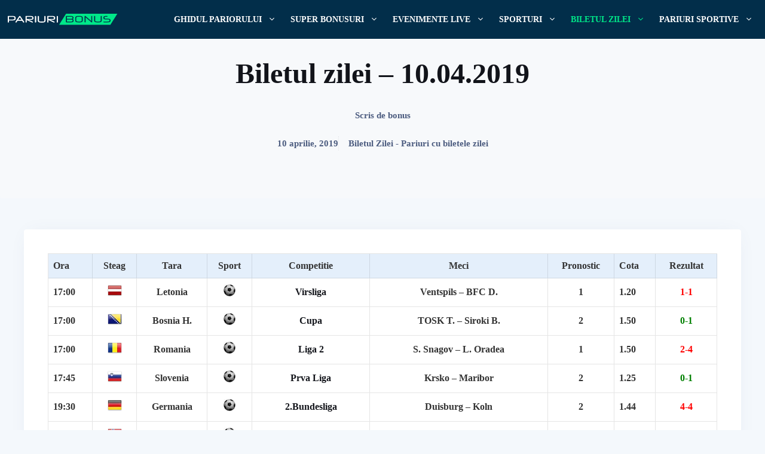

--- FILE ---
content_type: text/html; charset=UTF-8
request_url: https://pariuribonus.ro/biletul-zilei-10-04-2019/
body_size: 15382
content:
<!DOCTYPE html><html lang="ro-RO" prefix="og: https://ogp.me/ns#"><head><script data-no-optimize="1">var litespeed_docref=sessionStorage.getItem("litespeed_docref");litespeed_docref&&(Object.defineProperty(document,"referrer",{get:function(){return litespeed_docref}}),sessionStorage.removeItem("litespeed_docref"));</script> <meta charset="UTF-8"><link data-optimized="2" rel="stylesheet" href="https://pariuribonus.ro/wp-content/litespeed/css/baff492110b38c57a4b5bc076b4af038.css?ver=38395" /><style>img:is([sizes="auto" i], [sizes^="auto," i]) { contain-intrinsic-size: 3000px 1500px }</style><meta name="viewport" content="width=device-width, initial-scale=1"><title>Biletul zilei – 10.04.2019 &#045; Bonusuri case de pariuri sportive</title><meta name="description" content="Ora Steag Tara Sport Competitie Meci Pronostic Cota Rezultat 17:00 Letonia Virsliga Ventspils - BFC D. 1 1.20 1-1 17:00 Bosnia H. Cupa TOSK T. - Siroki B. 2"/><meta name="robots" content="nofollow, noindex"/><meta property="og:locale" content="ro_RO" /><meta property="og:type" content="article" /><meta property="og:title" content="Biletul zilei – 10.04.2019 &#045; Bonusuri case de pariuri sportive" /><meta property="og:description" content="Ora Steag Tara Sport Competitie Meci Pronostic Cota Rezultat 17:00 Letonia Virsliga Ventspils - BFC D. 1 1.20 1-1 17:00 Bosnia H. Cupa TOSK T. - Siroki B. 2" /><meta property="og:url" content="https://pariuribonus.ro/biletul-zilei-10-04-2019/" /><meta property="og:site_name" content="Bonusuri case de pariuri sportive" /><meta property="article:section" content="Biletul Zilei - Pariuri cu biletele zilei" /><meta property="og:updated_time" content="2019-04-11T17:35:12+03:00" /><meta property="og:image" content="https://pariuribonus.ro/wp-content/uploads/Letonia.png" /><meta property="og:image:secure_url" content="https://pariuribonus.ro/wp-content/uploads/Letonia.png" /><meta property="og:image:alt" content="Biletul zilei – 10.04.2019" /><meta property="article:published_time" content="2019-04-10T00:01:55+03:00" /><meta property="article:modified_time" content="2019-04-11T17:35:12+03:00" /><meta name="twitter:card" content="summary_large_image" /><meta name="twitter:title" content="Biletul zilei – 10.04.2019 &#045; Bonusuri case de pariuri sportive" /><meta name="twitter:description" content="Ora Steag Tara Sport Competitie Meci Pronostic Cota Rezultat 17:00 Letonia Virsliga Ventspils - BFC D. 1 1.20 1-1 17:00 Bosnia H. Cupa TOSK T. - Siroki B. 2" /><meta name="twitter:image" content="https://pariuribonus.ro/wp-content/uploads/Letonia.png" /><meta name="twitter:label1" content="Written by" /><meta name="twitter:data1" content="bonus" /><meta name="twitter:label2" content="Time to read" /><meta name="twitter:data2" content="Less than a minute" /> <script type="application/ld+json" class="rank-math-schema">{"@context":"https://schema.org","@graph":[{"@type":["Person","Organization"],"@id":"https://pariuribonus.ro/#person","name":"Bonus Pariuri - Bonusuri case de pariuri sportive","logo":{"@type":"ImageObject","@id":"https://pariuribonus.ro/#logo","url":"https://pariuribonus.ro/wp-content/uploads/logo-pariuribonus-01-01.svg","contentUrl":"https://pariuribonus.ro/wp-content/uploads/logo-pariuribonus-01-01.svg","caption":"Bonusuri case de pariuri sportive","inLanguage":"ro-RO","width":"230","height":"30"},"image":{"@type":"ImageObject","@id":"https://pariuribonus.ro/#logo","url":"https://pariuribonus.ro/wp-content/uploads/logo-pariuribonus-01-01.svg","contentUrl":"https://pariuribonus.ro/wp-content/uploads/logo-pariuribonus-01-01.svg","caption":"Bonusuri case de pariuri sportive","inLanguage":"ro-RO","width":"230","height":"30"}},{"@type":"WebSite","@id":"https://pariuribonus.ro/#website","url":"https://pariuribonus.ro","name":"Bonusuri case de pariuri sportive","publisher":{"@id":"https://pariuribonus.ro/#person"},"inLanguage":"ro-RO"},{"@type":"ImageObject","@id":"/wp-content/uploads/Letonia.png","url":"/wp-content/uploads/Letonia.png","width":"200","height":"200","inLanguage":"ro-RO"},{"@type":"WebPage","@id":"https://pariuribonus.ro/biletul-zilei-10-04-2019/#webpage","url":"https://pariuribonus.ro/biletul-zilei-10-04-2019/","name":"Biletul zilei \u2013 10.04.2019 &#045; Bonusuri case de pariuri sportive","datePublished":"2019-04-10T00:01:55+03:00","dateModified":"2019-04-11T17:35:12+03:00","isPartOf":{"@id":"https://pariuribonus.ro/#website"},"primaryImageOfPage":{"@id":"/wp-content/uploads/Letonia.png"},"inLanguage":"ro-RO"},{"@type":"Person","@id":"https://pariuribonus.ro/biletul-zilei-10-04-2019/#author","name":"bonus","image":{"@type":"ImageObject","@id":"https://pariuribonus.ro/wp-content/litespeed/avatar/3910ff3ae63827447925ab15b118a016.jpg?ver=1769155649","url":"https://pariuribonus.ro/wp-content/litespeed/avatar/3910ff3ae63827447925ab15b118a016.jpg?ver=1769155649","caption":"bonus","inLanguage":"ro-RO"}},{"@type":"BlogPosting","headline":"Biletul zilei \u2013 10.04.2019 &#045; Bonusuri case de pariuri sportive","datePublished":"2019-04-10T00:01:55+03:00","dateModified":"2019-04-11T17:35:12+03:00","articleSection":"Biletul Zilei - Pariuri cu biletele zilei","author":{"@id":"https://pariuribonus.ro/biletul-zilei-10-04-2019/#author","name":"bonus"},"publisher":{"@id":"https://pariuribonus.ro/#person"},"description":"Ora Steag Tara Sport Competitie Meci Pronostic Cota Rezultat 17:00 Letonia Virsliga Ventspils - BFC D. 1 1.20 1-1 17:00 Bosnia H. Cupa TOSK T. - Siroki B. 2","name":"Biletul zilei \u2013 10.04.2019 &#045; Bonusuri case de pariuri sportive","@id":"https://pariuribonus.ro/biletul-zilei-10-04-2019/#richSnippet","isPartOf":{"@id":"https://pariuribonus.ro/biletul-zilei-10-04-2019/#webpage"},"image":{"@id":"/wp-content/uploads/Letonia.png"},"inLanguage":"ro-RO","mainEntityOfPage":{"@id":"https://pariuribonus.ro/biletul-zilei-10-04-2019/#webpage"}}]}</script> <link href='https://fonts.gstatic.com' crossorigin rel='preconnect' /><link href='https://fonts.googleapis.com' crossorigin rel='preconnect' /><style id='classic-theme-styles-inline-css'>/*! This file is auto-generated */
.wp-block-button__link{color:#fff;background-color:#32373c;border-radius:9999px;box-shadow:none;text-decoration:none;padding:calc(.667em + 2px) calc(1.333em + 2px);font-size:1.125em}.wp-block-file__button{background:#32373c;color:#fff;text-decoration:none}</style><style id='safe-svg-svg-icon-style-inline-css'>.safe-svg-cover{text-align:center}.safe-svg-cover .safe-svg-inside{display:inline-block;max-width:100%}.safe-svg-cover svg{height:100%;max-height:100%;max-width:100%;width:100%}</style><style id='global-styles-inline-css'>:root{--wp--preset--aspect-ratio--square: 1;--wp--preset--aspect-ratio--4-3: 4/3;--wp--preset--aspect-ratio--3-4: 3/4;--wp--preset--aspect-ratio--3-2: 3/2;--wp--preset--aspect-ratio--2-3: 2/3;--wp--preset--aspect-ratio--16-9: 16/9;--wp--preset--aspect-ratio--9-16: 9/16;--wp--preset--color--black: #000000;--wp--preset--color--cyan-bluish-gray: #abb8c3;--wp--preset--color--white: #ffffff;--wp--preset--color--pale-pink: #f78da7;--wp--preset--color--vivid-red: #cf2e2e;--wp--preset--color--luminous-vivid-orange: #ff6900;--wp--preset--color--luminous-vivid-amber: #fcb900;--wp--preset--color--light-green-cyan: #7bdcb5;--wp--preset--color--vivid-green-cyan: #00d084;--wp--preset--color--pale-cyan-blue: #8ed1fc;--wp--preset--color--vivid-cyan-blue: #0693e3;--wp--preset--color--vivid-purple: #9b51e0;--wp--preset--color--contrast: var(--contrast);--wp--preset--color--contrast-2: var(--contrast-2);--wp--preset--color--contrast-3: var(--contrast-3);--wp--preset--color--base: var(--base);--wp--preset--color--base-2: var(--base-2);--wp--preset--color--base-3: var(--base-3);--wp--preset--color--accent: var(--accent);--wp--preset--color--accent-2: var(--accent-2);--wp--preset--color--accent-3: var(--accent-3);--wp--preset--gradient--vivid-cyan-blue-to-vivid-purple: linear-gradient(135deg,rgba(6,147,227,1) 0%,rgb(155,81,224) 100%);--wp--preset--gradient--light-green-cyan-to-vivid-green-cyan: linear-gradient(135deg,rgb(122,220,180) 0%,rgb(0,208,130) 100%);--wp--preset--gradient--luminous-vivid-amber-to-luminous-vivid-orange: linear-gradient(135deg,rgba(252,185,0,1) 0%,rgba(255,105,0,1) 100%);--wp--preset--gradient--luminous-vivid-orange-to-vivid-red: linear-gradient(135deg,rgba(255,105,0,1) 0%,rgb(207,46,46) 100%);--wp--preset--gradient--very-light-gray-to-cyan-bluish-gray: linear-gradient(135deg,rgb(238,238,238) 0%,rgb(169,184,195) 100%);--wp--preset--gradient--cool-to-warm-spectrum: linear-gradient(135deg,rgb(74,234,220) 0%,rgb(151,120,209) 20%,rgb(207,42,186) 40%,rgb(238,44,130) 60%,rgb(251,105,98) 80%,rgb(254,248,76) 100%);--wp--preset--gradient--blush-light-purple: linear-gradient(135deg,rgb(255,206,236) 0%,rgb(152,150,240) 100%);--wp--preset--gradient--blush-bordeaux: linear-gradient(135deg,rgb(254,205,165) 0%,rgb(254,45,45) 50%,rgb(107,0,62) 100%);--wp--preset--gradient--luminous-dusk: linear-gradient(135deg,rgb(255,203,112) 0%,rgb(199,81,192) 50%,rgb(65,88,208) 100%);--wp--preset--gradient--pale-ocean: linear-gradient(135deg,rgb(255,245,203) 0%,rgb(182,227,212) 50%,rgb(51,167,181) 100%);--wp--preset--gradient--electric-grass: linear-gradient(135deg,rgb(202,248,128) 0%,rgb(113,206,126) 100%);--wp--preset--gradient--midnight: linear-gradient(135deg,rgb(2,3,129) 0%,rgb(40,116,252) 100%);--wp--preset--font-size--small: 13px;--wp--preset--font-size--medium: 20px;--wp--preset--font-size--large: 36px;--wp--preset--font-size--x-large: 42px;--wp--preset--spacing--20: 0.44rem;--wp--preset--spacing--30: 0.67rem;--wp--preset--spacing--40: 1rem;--wp--preset--spacing--50: 1.5rem;--wp--preset--spacing--60: 2.25rem;--wp--preset--spacing--70: 3.38rem;--wp--preset--spacing--80: 5.06rem;--wp--preset--shadow--natural: 6px 6px 9px rgba(0, 0, 0, 0.2);--wp--preset--shadow--deep: 12px 12px 50px rgba(0, 0, 0, 0.4);--wp--preset--shadow--sharp: 6px 6px 0px rgba(0, 0, 0, 0.2);--wp--preset--shadow--outlined: 6px 6px 0px -3px rgba(255, 255, 255, 1), 6px 6px rgba(0, 0, 0, 1);--wp--preset--shadow--crisp: 6px 6px 0px rgba(0, 0, 0, 1);}:where(.is-layout-flex){gap: 0.5em;}:where(.is-layout-grid){gap: 0.5em;}body .is-layout-flex{display: flex;}.is-layout-flex{flex-wrap: wrap;align-items: center;}.is-layout-flex > :is(*, div){margin: 0;}body .is-layout-grid{display: grid;}.is-layout-grid > :is(*, div){margin: 0;}:where(.wp-block-columns.is-layout-flex){gap: 2em;}:where(.wp-block-columns.is-layout-grid){gap: 2em;}:where(.wp-block-post-template.is-layout-flex){gap: 1.25em;}:where(.wp-block-post-template.is-layout-grid){gap: 1.25em;}.has-black-color{color: var(--wp--preset--color--black) !important;}.has-cyan-bluish-gray-color{color: var(--wp--preset--color--cyan-bluish-gray) !important;}.has-white-color{color: var(--wp--preset--color--white) !important;}.has-pale-pink-color{color: var(--wp--preset--color--pale-pink) !important;}.has-vivid-red-color{color: var(--wp--preset--color--vivid-red) !important;}.has-luminous-vivid-orange-color{color: var(--wp--preset--color--luminous-vivid-orange) !important;}.has-luminous-vivid-amber-color{color: var(--wp--preset--color--luminous-vivid-amber) !important;}.has-light-green-cyan-color{color: var(--wp--preset--color--light-green-cyan) !important;}.has-vivid-green-cyan-color{color: var(--wp--preset--color--vivid-green-cyan) !important;}.has-pale-cyan-blue-color{color: var(--wp--preset--color--pale-cyan-blue) !important;}.has-vivid-cyan-blue-color{color: var(--wp--preset--color--vivid-cyan-blue) !important;}.has-vivid-purple-color{color: var(--wp--preset--color--vivid-purple) !important;}.has-black-background-color{background-color: var(--wp--preset--color--black) !important;}.has-cyan-bluish-gray-background-color{background-color: var(--wp--preset--color--cyan-bluish-gray) !important;}.has-white-background-color{background-color: var(--wp--preset--color--white) !important;}.has-pale-pink-background-color{background-color: var(--wp--preset--color--pale-pink) !important;}.has-vivid-red-background-color{background-color: var(--wp--preset--color--vivid-red) !important;}.has-luminous-vivid-orange-background-color{background-color: var(--wp--preset--color--luminous-vivid-orange) !important;}.has-luminous-vivid-amber-background-color{background-color: var(--wp--preset--color--luminous-vivid-amber) !important;}.has-light-green-cyan-background-color{background-color: var(--wp--preset--color--light-green-cyan) !important;}.has-vivid-green-cyan-background-color{background-color: var(--wp--preset--color--vivid-green-cyan) !important;}.has-pale-cyan-blue-background-color{background-color: var(--wp--preset--color--pale-cyan-blue) !important;}.has-vivid-cyan-blue-background-color{background-color: var(--wp--preset--color--vivid-cyan-blue) !important;}.has-vivid-purple-background-color{background-color: var(--wp--preset--color--vivid-purple) !important;}.has-black-border-color{border-color: var(--wp--preset--color--black) !important;}.has-cyan-bluish-gray-border-color{border-color: var(--wp--preset--color--cyan-bluish-gray) !important;}.has-white-border-color{border-color: var(--wp--preset--color--white) !important;}.has-pale-pink-border-color{border-color: var(--wp--preset--color--pale-pink) !important;}.has-vivid-red-border-color{border-color: var(--wp--preset--color--vivid-red) !important;}.has-luminous-vivid-orange-border-color{border-color: var(--wp--preset--color--luminous-vivid-orange) !important;}.has-luminous-vivid-amber-border-color{border-color: var(--wp--preset--color--luminous-vivid-amber) !important;}.has-light-green-cyan-border-color{border-color: var(--wp--preset--color--light-green-cyan) !important;}.has-vivid-green-cyan-border-color{border-color: var(--wp--preset--color--vivid-green-cyan) !important;}.has-pale-cyan-blue-border-color{border-color: var(--wp--preset--color--pale-cyan-blue) !important;}.has-vivid-cyan-blue-border-color{border-color: var(--wp--preset--color--vivid-cyan-blue) !important;}.has-vivid-purple-border-color{border-color: var(--wp--preset--color--vivid-purple) !important;}.has-vivid-cyan-blue-to-vivid-purple-gradient-background{background: var(--wp--preset--gradient--vivid-cyan-blue-to-vivid-purple) !important;}.has-light-green-cyan-to-vivid-green-cyan-gradient-background{background: var(--wp--preset--gradient--light-green-cyan-to-vivid-green-cyan) !important;}.has-luminous-vivid-amber-to-luminous-vivid-orange-gradient-background{background: var(--wp--preset--gradient--luminous-vivid-amber-to-luminous-vivid-orange) !important;}.has-luminous-vivid-orange-to-vivid-red-gradient-background{background: var(--wp--preset--gradient--luminous-vivid-orange-to-vivid-red) !important;}.has-very-light-gray-to-cyan-bluish-gray-gradient-background{background: var(--wp--preset--gradient--very-light-gray-to-cyan-bluish-gray) !important;}.has-cool-to-warm-spectrum-gradient-background{background: var(--wp--preset--gradient--cool-to-warm-spectrum) !important;}.has-blush-light-purple-gradient-background{background: var(--wp--preset--gradient--blush-light-purple) !important;}.has-blush-bordeaux-gradient-background{background: var(--wp--preset--gradient--blush-bordeaux) !important;}.has-luminous-dusk-gradient-background{background: var(--wp--preset--gradient--luminous-dusk) !important;}.has-pale-ocean-gradient-background{background: var(--wp--preset--gradient--pale-ocean) !important;}.has-electric-grass-gradient-background{background: var(--wp--preset--gradient--electric-grass) !important;}.has-midnight-gradient-background{background: var(--wp--preset--gradient--midnight) !important;}.has-small-font-size{font-size: var(--wp--preset--font-size--small) !important;}.has-medium-font-size{font-size: var(--wp--preset--font-size--medium) !important;}.has-large-font-size{font-size: var(--wp--preset--font-size--large) !important;}.has-x-large-font-size{font-size: var(--wp--preset--font-size--x-large) !important;}
:where(.wp-block-post-template.is-layout-flex){gap: 1.25em;}:where(.wp-block-post-template.is-layout-grid){gap: 1.25em;}
:where(.wp-block-columns.is-layout-flex){gap: 2em;}:where(.wp-block-columns.is-layout-grid){gap: 2em;}
:root :where(.wp-block-pullquote){font-size: 1.5em;line-height: 1.6;}</style><style id='generate-style-inline-css'>.is-right-sidebar{width:30%;}.is-left-sidebar{width:30%;}.site-content .content-area{width:100%;}@media (max-width: 1024px){.main-navigation .menu-toggle,.sidebar-nav-mobile:not(#sticky-placeholder){display:block;}.main-navigation ul,.gen-sidebar-nav,.main-navigation:not(.slideout-navigation):not(.toggled) .main-nav > ul,.has-inline-mobile-toggle #site-navigation .inside-navigation > *:not(.navigation-search):not(.main-nav){display:none;}.nav-align-right .inside-navigation,.nav-align-center .inside-navigation{justify-content:space-between;}.has-inline-mobile-toggle .mobile-menu-control-wrapper{display:flex;flex-wrap:wrap;}.has-inline-mobile-toggle .inside-header{flex-direction:row;text-align:left;flex-wrap:wrap;}.has-inline-mobile-toggle .header-widget,.has-inline-mobile-toggle #site-navigation{flex-basis:100%;}.nav-float-left .has-inline-mobile-toggle #site-navigation{order:10;}}
.dynamic-author-image-rounded{border-radius:100%;}.dynamic-featured-image, .dynamic-author-image{vertical-align:middle;}.one-container.blog .dynamic-content-template:not(:last-child), .one-container.archive .dynamic-content-template:not(:last-child){padding-bottom:0px;}.dynamic-entry-excerpt > p:last-child{margin-bottom:0px;}</style><style id='generateblocks-inline-css'>.gb-container.gb-tabs__item:not(.gb-tabs__item-open){display:none;}.gb-container-8e52785a{padding-top:30px;padding-bottom:30px;background-color:var(--contrast-3);color:var(--base-3);background-image:linear-gradient(90deg, #022e4a, #022e4a);}.gb-container-8e52785a a{color:var(--base-3);}.gb-container-8e52785a a:hover{color:var(--base-2);}.gb-container-32a929d2{border-top:1px dotted var(--base-3);}.gb-container-78a80880{max-width:1264px;margin-right:auto;margin-left:auto;}.gb-container-34e401fe{padding:0;}.gb-grid-wrapper > .gb-grid-column-34e401fe{width:50%;}.gb-container-a3a16adc{display:flex;align-items:center;justify-content:flex-end;column-gap:30px;padding:0;}.gb-grid-wrapper > .gb-grid-column-a3a16adc{width:50%;}.gb-container-45ba3792{max-width:800px;z-index:5;position:relative;margin-top:-16rem;margin-right:auto;margin-left:auto;}.gb-container-7cc2fdd6{z-index:5;position:relative;margin-top:-5rem;margin-right:auto;margin-left:auto;}.gb-container-d7de29cb{margin-bottom:3.5rem;}.gb-container-fcd55c1f{display:flex;align-items:center;column-gap:2rem;padding-top:4rem;margin-bottom:4rem;border-top:1px dotted var(--base);}.gb-container-83938b38{min-width:120px;z-index:2;position:relative;}.gb-container-476c5ce4{display:flex;flex-direction:column;align-items:flex-start;z-index:2;position:relative;}.gb-container-d1dad058{display:flex;column-gap:1.5rem;}.gb-container-aadd0a6f{display:flex;align-items:center;column-gap:2rem;}.gb-container-3642451a{width:50%;max-width:1264px;display:flex;flex-direction:row;align-items:center;justify-content:center;position:relative;overflow-x:hidden;overflow-y:hidden;text-align:center;padding:5rem 2rem;margin-right:auto;margin-left:auto;background-color:var(--accent);transition:all 0.5s ease;}.gb-container-3642451a:before{content:"";background-image:url();background-repeat:no-repeat;background-position:center center;background-size:cover;z-index:0;position:absolute;top:0;right:0;bottom:0;left:0;transition:inherit;pointer-events:none;opacity:0.3;transition:all 0.5s ease;}.gb-container-3642451a.gb-has-dynamic-bg:before{background-image:var(--background-url);}.gb-container-3642451a.gb-no-dynamic-bg:before{background-image:none;}.gb-container-3642451a:hover:before{transform:scale(1.1) perspective(1000px);}.gb-container-51b22db3{width:50%;max-width:1264px;display:flex;flex-direction:row;align-items:center;justify-content:center;position:relative;overflow-x:hidden;overflow-y:hidden;text-align:center;padding:5rem 2rem;margin-right:auto;margin-left:auto;background-color:var(--accent);transition:all 0.5s ease;}.gb-container-51b22db3:before{content:"";background-image:url();background-repeat:no-repeat;background-position:center center;background-size:cover;z-index:0;position:absolute;top:0;right:0;bottom:0;left:0;transition:inherit;pointer-events:none;opacity:0.3;transition:all 0.5s ease;}.gb-container-51b22db3.gb-has-dynamic-bg:before{background-image:var(--background-url);}.gb-container-51b22db3.gb-no-dynamic-bg:before{background-image:none;}.gb-container-51b22db3:hover:before{transform:scale(1.1) perspective(1000px);}.gb-container-0f744988{position:relative;overflow-x:hidden;overflow-y:hidden;padding-top:2rem;padding-bottom:1rem;margin-right:auto;margin-left:auto;background-color:var(--base-2);}.gb-container-01e17fbf{text-align:left;}.gb-container-70901231{display:flex;align-items:center;justify-content:center;column-gap:1rem;text-align:left;}.gb-grid-wrapper-8a3c0800{display:flex;flex-wrap:wrap;row-gap:20px;margin-left:-30px;}.gb-grid-wrapper-8a3c0800 > .gb-grid-column{box-sizing:border-box;padding-left:30px;}p.gb-headline-4c6b37f8{display:flex;align-items:center;font-size:.875rem;margin-bottom:0px;}p.gb-headline-4229d88f{font-size:.875rem;margin-bottom:0px;}p.gb-headline-849e2329{font-size:.875rem;margin-bottom:0px;}p.gb-headline-9da23857{font-size:.875rem;margin-bottom:0px;}p.gb-headline-78aba5ab{font-weight:700;margin-bottom:1rem;}h4.gb-headline-352592d1{z-index:10;position:relative;text-align:center;margin-bottom:0px;color:var(--base-3);}h4.gb-headline-819ce48d{z-index:10;position:relative;text-align:center;margin-bottom:0px;color:var(--base-3);}h1.gb-headline-14a1bfce{text-align:center;}p.gb-headline-6d22c111{text-align:center;color:var(--base);}p.gb-headline-6d22c111 a{color:var(--base);}p.gb-headline-6d22c111 a:hover{color:var(--accent);}div.gb-headline-6544d1f6{text-align:center;color:var(--base);}div.gb-headline-58b73087{text-align:center;padding-left:1rem;border-left-width:1px;border-left-style:dotted;}div.gb-headline-58b73087 a{color:var(--base);}div.gb-headline-58b73087 a:hover{color:var(--accent);}.gb-image-bf7297a2{vertical-align:middle;}.gb-image-40010f2e{border-radius:100%;width:120px;height:120px;vertical-align:middle;}.gb-accordion__item:not(.gb-accordion__item-open) > .gb-button .gb-accordion__icon-open{display:none;}.gb-accordion__item.gb-accordion__item-open > .gb-button .gb-accordion__icon{display:none;}a.gb-button-b2fb5078{display:inline-flex;align-items:center;column-gap:0.5em;font-size:24px;font-weight:600;text-align:center;color:var(--accent);text-decoration:none;}a.gb-button-b2fb5078:hover, a.gb-button-b2fb5078:active, a.gb-button-b2fb5078:focus{color:var(--accent-2);}a.gb-button-b2fb5078 .gb-icon{line-height:0;}a.gb-button-b2fb5078 .gb-icon svg{width:.6em;height:.6em;fill:currentColor;}a.gb-button-c02a41a0{display:inline-flex;align-items:center;column-gap:0.5em;font-size:24px;font-weight:600;text-align:center;color:var(--accent);text-decoration:none;}a.gb-button-c02a41a0:hover, a.gb-button-c02a41a0:active, a.gb-button-c02a41a0:focus{color:var(--accent-2);}a.gb-button-c02a41a0 .gb-icon{line-height:0;}a.gb-button-c02a41a0 .gb-icon svg{width:.6em;height:.6em;fill:currentColor;}a.gb-button-e9c76eaf{display:inline-flex;align-items:center;column-gap:0.5em;font-size:24px;font-weight:600;text-align:center;color:var(--accent);text-decoration:none;}a.gb-button-e9c76eaf:hover, a.gb-button-e9c76eaf:active, a.gb-button-e9c76eaf:focus{color:var(--accent-2);}a.gb-button-e9c76eaf .gb-icon{line-height:0;}a.gb-button-e9c76eaf .gb-icon svg{width:.6em;height:.6em;fill:currentColor;}a.gb-button-ec5a4ddf{display:inline-flex;align-items:center;column-gap:0.5em;font-size:24px;font-weight:600;text-align:center;color:var(--accent);text-decoration:none;}a.gb-button-ec5a4ddf:hover, a.gb-button-ec5a4ddf:active, a.gb-button-ec5a4ddf:focus{color:var(--accent-2);}a.gb-button-ec5a4ddf .gb-icon{line-height:0;}a.gb-button-ec5a4ddf .gb-icon svg{width:.6em;height:.6em;fill:currentColor;}@media (max-width: 1024px) {.gb-grid-wrapper > .gb-grid-column-34e401fe{width:100%;}.gb-container-a3a16adc{justify-content:center;}.gb-grid-wrapper > .gb-grid-column-a3a16adc{width:100%;}.gb-container-476c5ce4{display:flex;flex-direction:column;}.gb-container-d1dad058{flex-direction:row;justify-content:center;}.gb-grid-wrapper-8a3c0800{row-gap:20px;}p.gb-headline-4c6b37f8{justify-content:center;text-align:center;}p.gb-headline-4229d88f{text-align:center;}p.gb-headline-849e2329{text-align:center;}p.gb-headline-9da23857{text-align:center;}}@media (max-width: 767px) {.gb-grid-wrapper > .gb-grid-column-34e401fe{width:100%;}.gb-grid-wrapper > .gb-grid-column-a3a16adc{width:100%;}.gb-container-45ba3792{max-width:100%;margin-top:-12rem;}.gb-container-fcd55c1f{flex-direction:column;align-items:flex-start;column-gap:0rem;row-gap:1rem;}.gb-container-476c5ce4{width:100%;align-items:flex-start;}.gb-grid-wrapper > .gb-grid-column-476c5ce4{width:100%;}.gb-grid-wrapper > div.gb-grid-column-476c5ce4{padding-bottom:0;}.gb-container-aadd0a6f{flex-direction:column;align-items:center;column-gap:0rem;row-gap:2rem;}.gb-container-3642451a{width:100%;padding-right:1.5rem;padding-left:1.5rem;}.gb-grid-wrapper > .gb-grid-column-3642451a{width:100%;}.gb-container-51b22db3{width:100%;padding-right:1.5rem;padding-left:1.5rem;}.gb-grid-wrapper > .gb-grid-column-51b22db3{width:100%;}.gb-container-0f744988{width:100%;padding:6rem 1.5rem;border-radius:0rem;}.gb-grid-wrapper > .gb-grid-column-0f744988{width:100%;}p.gb-headline-4c6b37f8{text-align:center;}p.gb-headline-4229d88f{text-align:center;}p.gb-headline-849e2329{text-align:center;}p.gb-headline-9da23857{text-align:center;}}:root{--gb-container-width:1264px;}.gb-container .wp-block-image img{vertical-align:middle;}.gb-grid-wrapper .wp-block-image{margin-bottom:0;}.gb-highlight{background:none;}.gb-shape{line-height:0;}.gb-container-link{position:absolute;top:0;right:0;bottom:0;left:0;z-index:99;}</style><style id='generate-offside-inline-css'>:root{--gp-slideout-width:265px;}.slideout-navigation.main-navigation{background-color:#022e4a;}.slideout-navigation.main-navigation .main-nav ul li a{color:var(--base-3);}.slideout-navigation.main-navigation ul ul{background-color:#022e4a;}.slideout-navigation.main-navigation .main-nav ul ul li a{color:var(--base-3);}.slideout-navigation.main-navigation .main-nav ul li:not([class*="current-menu-"]):hover > a, .slideout-navigation.main-navigation .main-nav ul li:not([class*="current-menu-"]):focus > a, .slideout-navigation.main-navigation .main-nav ul li.sfHover:not([class*="current-menu-"]) > a{color:#022e4a;background-color:#00e889;}.slideout-navigation.main-navigation .main-nav ul ul li:not([class*="current-menu-"]):hover > a, .slideout-navigation.main-navigation .main-nav ul ul li:not([class*="current-menu-"]):focus > a, .slideout-navigation.main-navigation .main-nav ul ul li.sfHover:not([class*="current-menu-"]) > a{color:var(--base-3);}.slideout-navigation.main-navigation .main-nav ul li[class*="current-menu-"] > a{color:var(--base-3);background-color:var(--accent);}.slideout-navigation.main-navigation .main-nav ul ul li[class*="current-menu-"] > a{color:var(--base-3);}.slideout-navigation, .slideout-navigation a{color:var(--base-3);}.slideout-navigation button.slideout-exit{color:var(--base-3);padding-left:12px;padding-right:12px;}.slide-opened nav.toggled .menu-toggle:before{display:none;}@media (max-width: 1024px){.menu-bar-item.slideout-toggle{display:none;}}
.slideout-navigation.main-navigation .main-nav ul li a{font-family:inherit;font-weight:600;font-size:1.125rem;}@media (max-width:768px){.slideout-navigation.main-navigation .main-nav ul li a{font-size:14px;}}</style><link rel="https://api.w.org/" href="https://pariuribonus.ro/wp-json/" /><link rel="alternate" title="JSON" type="application/json" href="https://pariuribonus.ro/wp-json/wp/v2/posts/32842" /><link rel="EditURI" type="application/rsd+xml" title="RSD" href="https://pariuribonus.ro/xmlrpc.php?rsd" /><meta name="generator" content="WordPress 6.8.3" /><link rel='shortlink' href='https://pariuribonus.ro/?p=32842' /><link rel="alternate" title="oEmbed (JSON)" type="application/json+oembed" href="https://pariuribonus.ro/wp-json/oembed/1.0/embed?url=https%3A%2F%2Fpariuribonus.ro%2Fbiletul-zilei-10-04-2019%2F" /><link rel="alternate" title="oEmbed (XML)" type="text/xml+oembed" href="https://pariuribonus.ro/wp-json/oembed/1.0/embed?url=https%3A%2F%2Fpariuribonus.ro%2Fbiletul-zilei-10-04-2019%2F&#038;format=xml" /><style type="text/css">* Custom css for Access Category Password form */
	.acpwd-container {
	
	}
	
	.acpwd-added-excerpt {
	}
	
	.acpwd-info-message {
	
	}
	
	.acpwd-form {
	
	}
	.acpwd-pass {
	
	}
	
	.acpwd-submit {
	
	}
	
	.acpwd-error-message {
		color: darkred;
	}</style><link rel="icon" href="https://pariuribonus.ro/wp-content/uploads/cropped-favicon-32x32.png" sizes="32x32" /><link rel="icon" href="https://pariuribonus.ro/wp-content/uploads/cropped-favicon-192x192.png" sizes="192x192" /><link rel="apple-touch-icon" href="https://pariuribonus.ro/wp-content/uploads/cropped-favicon-180x180.png" /><meta name="msapplication-TileImage" content="https://pariuribonus.ro/wp-content/uploads/cropped-favicon-270x270.png" /><style id="wp-custom-css">/* GeneratePress Site CSS */ /* sidebar categories block style */
.wp-block-categories {
  list-style: none;
  margin-left: unset;
}

/* sidebar categories list item style */
.wp-block-categories li {
	line-height: 1.5em;
	margin-bottom: 1rem;
}

/* drop sidebar below content on tablet */
@media (max-width: 1024px) {
  .site-content {
    flex-direction: column;
  }

  .site-content .content-area,
  .site-content .is-right-sidebar {
    width: 100%;
  }
} /* End GeneratePress Site CSS */</style></head><body class="wp-singular post-template-default single single-post postid-32842 single-format-standard wp-custom-logo wp-embed-responsive wp-theme-generatepress wp-child-theme-generatepress_child post-image-above-header post-image-aligned-center slideout-enabled slideout-mobile sticky-menu-fade no-sidebar nav-float-right one-container header-aligned-left dropdown-hover" itemtype="https://schema.org/Blog" itemscope>
<a class="screen-reader-text skip-link" href="#content" title="Sari la conținut">Sari la conținut</a><header class="site-header has-inline-mobile-toggle" id="masthead" aria-label="Site"  itemtype="https://schema.org/WPHeader" itemscope><div class="inside-header grid-container"><div class="site-logo">
<a href="https://pariuribonus.ro/" rel="home">
<img data-lazyloaded="1" src="[data-uri]"  class="header-image is-logo-image" alt="Bonusuri case de pariuri sportive" data-src="https://pariuribonus.ro/wp-content/uploads/logo-pariuribonus-01-01.svg" width="230" height="30" />
</a></div><nav class="main-navigation mobile-menu-control-wrapper" id="mobile-menu-control-wrapper" aria-label="Comutare la mobil">
<button data-nav="site-navigation" class="menu-toggle" aria-controls="generate-slideout-menu" aria-expanded="false">
<span class="gp-icon icon-menu-bars"><svg viewBox="0 0 512 512" aria-hidden="true" xmlns="http://www.w3.org/2000/svg" width="1em" height="1em"><path d="M0 96c0-13.255 10.745-24 24-24h464c13.255 0 24 10.745 24 24s-10.745 24-24 24H24c-13.255 0-24-10.745-24-24zm0 160c0-13.255 10.745-24 24-24h464c13.255 0 24 10.745 24 24s-10.745 24-24 24H24c-13.255 0-24-10.745-24-24zm0 160c0-13.255 10.745-24 24-24h464c13.255 0 24 10.745 24 24s-10.745 24-24 24H24c-13.255 0-24-10.745-24-24z" /></svg><svg viewBox="0 0 512 512" aria-hidden="true" xmlns="http://www.w3.org/2000/svg" width="1em" height="1em"><path d="M71.029 71.029c9.373-9.372 24.569-9.372 33.942 0L256 222.059l151.029-151.03c9.373-9.372 24.569-9.372 33.942 0 9.372 9.373 9.372 24.569 0 33.942L289.941 256l151.03 151.029c9.372 9.373 9.372 24.569 0 33.942-9.373 9.372-24.569 9.372-33.942 0L256 289.941l-151.029 151.03c-9.373 9.372-24.569 9.372-33.942 0-9.372-9.373-9.372-24.569 0-33.942L222.059 256 71.029 104.971c-9.372-9.373-9.372-24.569 0-33.942z" /></svg></span><span class="screen-reader-text">Meniu</span>		</button></nav><nav class="main-navigation sub-menu-right" id="site-navigation" aria-label="Principal"  itemtype="https://schema.org/SiteNavigationElement" itemscope><div class="inside-navigation grid-container">
<button class="menu-toggle" aria-controls="generate-slideout-menu" aria-expanded="false">
<span class="gp-icon icon-menu-bars"><svg viewBox="0 0 512 512" aria-hidden="true" xmlns="http://www.w3.org/2000/svg" width="1em" height="1em"><path d="M0 96c0-13.255 10.745-24 24-24h464c13.255 0 24 10.745 24 24s-10.745 24-24 24H24c-13.255 0-24-10.745-24-24zm0 160c0-13.255 10.745-24 24-24h464c13.255 0 24 10.745 24 24s-10.745 24-24 24H24c-13.255 0-24-10.745-24-24zm0 160c0-13.255 10.745-24 24-24h464c13.255 0 24 10.745 24 24s-10.745 24-24 24H24c-13.255 0-24-10.745-24-24z" /></svg><svg viewBox="0 0 512 512" aria-hidden="true" xmlns="http://www.w3.org/2000/svg" width="1em" height="1em"><path d="M71.029 71.029c9.373-9.372 24.569-9.372 33.942 0L256 222.059l151.029-151.03c9.373-9.372 24.569-9.372 33.942 0 9.372 9.373 9.372 24.569 0 33.942L289.941 256l151.03 151.029c9.372 9.373 9.372 24.569 0 33.942-9.373 9.372-24.569 9.372-33.942 0L256 289.941l-151.029 151.03c-9.373 9.372-24.569 9.372-33.942 0-9.372-9.373-9.372-24.569 0-33.942L222.059 256 71.029 104.971c-9.372-9.373-9.372-24.569 0-33.942z" /></svg></span><span class="screen-reader-text">Meniu</span>				</button><div id="primary-menu" class="main-nav"><ul id="menu-home" class=" menu sf-menu"><li id="menu-item-143" class="menu-item menu-item-type-post_type menu-item-object-page menu-item-has-children menu-item-143"><a href="https://pariuribonus.ro/ghidul-pariorului/">Ghidul Pariorului<span role="presentation" class="dropdown-menu-toggle"><span class="gp-icon icon-arrow"><svg viewBox="0 0 330 512" aria-hidden="true" xmlns="http://www.w3.org/2000/svg" width="1em" height="1em"><path d="M305.913 197.085c0 2.266-1.133 4.815-2.833 6.514L171.087 335.593c-1.7 1.7-4.249 2.832-6.515 2.832s-4.815-1.133-6.515-2.832L26.064 203.599c-1.7-1.7-2.832-4.248-2.832-6.514s1.132-4.816 2.832-6.515l14.162-14.163c1.7-1.699 3.966-2.832 6.515-2.832 2.266 0 4.815 1.133 6.515 2.832l111.316 111.317 111.316-111.317c1.7-1.699 4.249-2.832 6.515-2.832s4.815 1.133 6.515 2.832l14.162 14.163c1.7 1.7 2.833 4.249 2.833 6.515z" /></svg></span></span></a><ul class="sub-menu"><li id="menu-item-54" class="menu-item menu-item-type-post_type menu-item-object-page menu-item-54"><a href="https://pariuribonus.ro/cum-sa-incasezi-un-bonus/">Cum sa incasezi un bonus</a></li><li id="menu-item-51" class="menu-item menu-item-type-post_type menu-item-object-page menu-item-51"><a href="https://pariuribonus.ro/unde-sa-pariezi/">Unde sa pariezi</a></li><li id="menu-item-52" class="menu-item menu-item-type-post_type menu-item-object-page menu-item-52"><a href="https://pariuribonus.ro/cum-te-inregistrezi/">Cum te inregistrezi</a></li><li id="menu-item-53" class="menu-item menu-item-type-post_type menu-item-object-page menu-item-53"><a href="https://pariuribonus.ro/cum-sa-pariezi/">Cum sa pariezi online</a></li></ul></li><li id="menu-item-1387" class="menu-item menu-item-type-post_type menu-item-object-page menu-item-has-children menu-item-1387"><a href="https://pariuribonus.ro/bonusuri/">Super Bonusuri<span role="presentation" class="dropdown-menu-toggle"><span class="gp-icon icon-arrow"><svg viewBox="0 0 330 512" aria-hidden="true" xmlns="http://www.w3.org/2000/svg" width="1em" height="1em"><path d="M305.913 197.085c0 2.266-1.133 4.815-2.833 6.514L171.087 335.593c-1.7 1.7-4.249 2.832-6.515 2.832s-4.815-1.133-6.515-2.832L26.064 203.599c-1.7-1.7-2.832-4.248-2.832-6.514s1.132-4.816 2.832-6.515l14.162-14.163c1.7-1.699 3.966-2.832 6.515-2.832 2.266 0 4.815 1.133 6.515 2.832l111.316 111.317 111.316-111.317c1.7-1.699 4.249-2.832 6.515-2.832s4.815 1.133 6.515 2.832l14.162 14.163c1.7 1.7 2.833 4.249 2.833 6.515z" /></svg></span></span></a><ul class="sub-menu"><li id="menu-item-43645" class="menu-item menu-item-type-post_type menu-item-object-page menu-item-43645"><a href="https://pariuribonus.ro/bonus-fara-depunere/">Bonus fara depunere</a></li><li id="menu-item-43641" class="menu-item menu-item-type-post_type menu-item-object-page menu-item-43641"><a href="https://pariuribonus.ro/bonus-case-de-pariuri/">Bonus case de pariuri</a></li><li id="menu-item-43647" class="menu-item menu-item-type-post_type menu-item-object-page menu-item-43647"><a href="https://pariuribonus.ro/cazinouri-online/">Cazinouri Online</a></li><li id="menu-item-43638" class="menu-item menu-item-type-post_type menu-item-object-page menu-item-43638"><a href="https://pariuribonus.ro/freebets/">FreeBets</a></li></ul></li><li id="menu-item-463" class="menu-item menu-item-type-post_type menu-item-object-page menu-item-has-children menu-item-463"><a href="https://pariuribonus.ro/evenimente-live/">Evenimente Live<span role="presentation" class="dropdown-menu-toggle"><span class="gp-icon icon-arrow"><svg viewBox="0 0 330 512" aria-hidden="true" xmlns="http://www.w3.org/2000/svg" width="1em" height="1em"><path d="M305.913 197.085c0 2.266-1.133 4.815-2.833 6.514L171.087 335.593c-1.7 1.7-4.249 2.832-6.515 2.832s-4.815-1.133-6.515-2.832L26.064 203.599c-1.7-1.7-2.832-4.248-2.832-6.514s1.132-4.816 2.832-6.515l14.162-14.163c1.7-1.699 3.966-2.832 6.515-2.832 2.266 0 4.815 1.133 6.515 2.832l111.316 111.317 111.316-111.317c1.7-1.699 4.249-2.832 6.515-2.832s4.815 1.133 6.515 2.832l14.162 14.163c1.7 1.7 2.833 4.249 2.833 6.515z" /></svg></span></span></a><ul class="sub-menu"><li id="menu-item-461" class="menu-item menu-item-type-post_type menu-item-object-page menu-item-461"><a href="https://pariuribonus.ro/pariuri-live/">Pariuri Live &#8211; Cote Live</a></li><li id="menu-item-464" class="menu-item menu-item-type-post_type menu-item-object-page menu-item-464"><a href="https://pariuribonus.ro/rezultate-live/">Rezultate Live</a></li></ul></li><li id="menu-item-1603" class="menu-item menu-item-type-post_type menu-item-object-page menu-item-has-children menu-item-1603"><a href="https://pariuribonus.ro/sporturi/">Sporturi<span role="presentation" class="dropdown-menu-toggle"><span class="gp-icon icon-arrow"><svg viewBox="0 0 330 512" aria-hidden="true" xmlns="http://www.w3.org/2000/svg" width="1em" height="1em"><path d="M305.913 197.085c0 2.266-1.133 4.815-2.833 6.514L171.087 335.593c-1.7 1.7-4.249 2.832-6.515 2.832s-4.815-1.133-6.515-2.832L26.064 203.599c-1.7-1.7-2.832-4.248-2.832-6.514s1.132-4.816 2.832-6.515l14.162-14.163c1.7-1.699 3.966-2.832 6.515-2.832 2.266 0 4.815 1.133 6.515 2.832l111.316 111.317 111.316-111.317c1.7-1.699 4.249-2.832 6.515-2.832s4.815 1.133 6.515 2.832l14.162 14.163c1.7 1.7 2.833 4.249 2.833 6.515z" /></svg></span></span></a><ul class="sub-menu"><li id="menu-item-10324" class="menu-item menu-item-type-post_type menu-item-object-page menu-item-10324"><a href="https://pariuribonus.ro/pariuri-sportive-fotbal/">Pariuri Fotbal &#8211; Informatii</a></li><li id="menu-item-10325" class="menu-item menu-item-type-post_type menu-item-object-page menu-item-10325"><a href="https://pariuribonus.ro/pariuri-sportive-tenis/">Pariuri Tenis &#8211; Informatii</a></li><li id="menu-item-10326" class="menu-item menu-item-type-post_type menu-item-object-page menu-item-10326"><a href="https://pariuribonus.ro/pariuri-sportive-baschet/">Pariuri Baschet &#8211; Informatii</a></li></ul></li><li id="menu-item-1806" class="menu-item menu-item-type-taxonomy menu-item-object-category current-post-ancestor current-menu-parent current-post-parent menu-item-has-children menu-item-1806"><a href="https://pariuribonus.ro/biletul-zilei/">Biletul Zilei<span role="presentation" class="dropdown-menu-toggle"><span class="gp-icon icon-arrow"><svg viewBox="0 0 330 512" aria-hidden="true" xmlns="http://www.w3.org/2000/svg" width="1em" height="1em"><path d="M305.913 197.085c0 2.266-1.133 4.815-2.833 6.514L171.087 335.593c-1.7 1.7-4.249 2.832-6.515 2.832s-4.815-1.133-6.515-2.832L26.064 203.599c-1.7-1.7-2.832-4.248-2.832-6.514s1.132-4.816 2.832-6.515l14.162-14.163c1.7-1.699 3.966-2.832 6.515-2.832 2.266 0 4.815 1.133 6.515 2.832l111.316 111.317 111.316-111.317c1.7-1.699 4.249-2.832 6.515-2.832s4.815 1.133 6.515 2.832l14.162 14.163c1.7 1.7 2.833 4.249 2.833 6.515z" /></svg></span></span></a><ul class="sub-menu"><li id="menu-item-9841" class="menu-item menu-item-type-taxonomy menu-item-object-category menu-item-9841"><a href="https://pariuribonus.ro/pariul-zilei/">Pariul Zilei &#8211; Bonus 200 ron</a></li><li id="menu-item-9840" class="menu-item menu-item-type-taxonomy menu-item-object-category menu-item-9840"><a href="https://pariuribonus.ro/meciul-zilei/">Meciul Zilei &#8211; Bonus 150 ron</a></li></ul></li><li id="menu-item-15189" class="menu-item menu-item-type-taxonomy menu-item-object-category menu-item-has-children menu-item-15189"><a href="https://pariuribonus.ro/cum-sa-castigi-la-pariuri-sportive/">Pariuri Sportive<span role="presentation" class="dropdown-menu-toggle"><span class="gp-icon icon-arrow"><svg viewBox="0 0 330 512" aria-hidden="true" xmlns="http://www.w3.org/2000/svg" width="1em" height="1em"><path d="M305.913 197.085c0 2.266-1.133 4.815-2.833 6.514L171.087 335.593c-1.7 1.7-4.249 2.832-6.515 2.832s-4.815-1.133-6.515-2.832L26.064 203.599c-1.7-1.7-2.832-4.248-2.832-6.514s1.132-4.816 2.832-6.515l14.162-14.163c1.7-1.699 3.966-2.832 6.515-2.832 2.266 0 4.815 1.133 6.515 2.832l111.316 111.317 111.316-111.317c1.7-1.699 4.249-2.832 6.515-2.832s4.815 1.133 6.515 2.832l14.162 14.163c1.7 1.7 2.833 4.249 2.833 6.515z" /></svg></span></span></a><ul class="sub-menu"><li id="menu-item-10757" class="menu-item menu-item-type-taxonomy menu-item-object-category menu-item-10757"><a href="https://pariuribonus.ro/pronosticuri/">Pronostic &#8211; Analiza meciuri</a></li><li id="menu-item-16712" class="menu-item menu-item-type-taxonomy menu-item-object-category menu-item-16712"><a href="https://pariuribonus.ro/pariuri-online/">Pariuri Online &#8211; Ponturi</a></li></ul></li></ul></div></div></nav></div></header><div class="gb-container gb-container-0f744988 gbp--border-radius"><div class="gb-container gb-container-01e17fbf gbp-section__inner gbp--margin-after"><h1 class="gb-headline gb-headline-14a1bfce gb-headline-text">Biletul zilei – 10.04.2019</h1><p class="gb-headline gb-headline-6d22c111 gb-headline-text gbp-card__meta-text">Scris de <a href="https://pariuribonus.ro/author/bonus/">bonus</a></p><div class="gb-container gb-container-70901231"><div class="gb-headline gb-headline-6544d1f6 gb-headline-text gbp-card__meta-text"><time class="entry-date published" datetime="2019-04-10T00:01:55+03:00">10 aprilie, 2019</time></div><div class="gb-headline gb-headline-58b73087 gb-headline-text gbp-card__meta-text"><span class="post-term-item term-biletul-zilei"><a href="https://pariuribonus.ro/biletul-zilei/">Biletul Zilei - Pariuri cu biletele zilei</a></span></div></div></div></div><div class="site grid-container container hfeed" id="page"><div class="site-content" id="content"><div class="content-area" id="primary"><main class="site-main" id="main"><div class="content-area" id="primary"><main class="site-main" id="main"><div class="gbp-card"><table id="table-2" style="height: 477px;" width="832"><thead></thead><tbody><tr style="background-color: #e4effb;"><td><strong><span style="color: #333333;">Ora</span></strong></td><td style="text-align: center;"><strong><span style="color: #333333;">Steag</span></strong></td><td style="text-align: center;"><strong><span style="color: #333333;">Tara</span></strong></td><td style="text-align: center;"><strong><span style="color: #333333;">Sport</span></strong></td><td style="text-align: center;"><strong><span style="color: #333333;">Competitie</span></strong></td><td style="text-align: center;"><strong><span style="color: #333333;">Meci</span></strong></td><td style="text-align: center;"><strong><span style="color: #333333;">Pronostic</span></strong></td><td><strong><span style="color: #333333;">Cota</span></strong></td><td style="text-align: center;"><strong><span style="color: #333333;">Rezultat</span></strong></td></tr><tr><td><strong><span style="color: #333333;">17:00</span></strong></td><td style="text-align: center;"><strong><span style="color: #333333;"><img data-lazyloaded="1" src="[data-uri]" decoding="async" data-src="/wp-content/uploads/Letonia.png.webp" alt="Steag" width="24" height="24" /></span></strong></td><td style="text-align: center;"><strong><span style="color: #333333;"><span class="country left"><span class="name"><span class="country_part"><span class="tournament_part">Letonia</span></span></span></span></span></strong></td><td style="text-align: center;"><strong><span style="color: #333333;"><img data-lazyloaded="1" src="[data-uri]" decoding="async" data-src="/wp-content/uploads/fotbal.gif.webp" alt="Steag" width="20" height="20" /></span></strong></td><td style="text-align: center;"><strong><span class="country left"><span class="name"><span class="tournament_part">Virsliga<br />
</span></span></span></strong></td><td style="text-align: center;"><strong><span style="color: #333333;">Ventspils &#8211; BFC D.<br />
</span></strong></td><td style="text-align: center;"><strong><span style="color: #333333;">1<br />
</span></strong></td><td><strong><span style="color: #333333;">1.20</span></strong></td><td style="text-align: center;"><span style="color: #ff0000;"><strong>1-1</strong></span></td></tr><tr><td><strong><span style="color: #333333;">17:00</span></strong></td><td style="text-align: center;"><strong><span style="color: #333333;"><img data-lazyloaded="1" src="[data-uri]" decoding="async" data-src="/wp-content/uploads/Bosnia.png.webp" alt="Steag" width="24" height="24" /></span></strong></td><td style="text-align: center;"><strong><span style="color: #333333;"><span class="country left"><span class="name"><span class="country_part"><span class="tournament_part">Bosnia H.<br />
</span></span></span></span></span></strong></td><td style="text-align: center;"><strong><span style="color: #333333;"><img data-lazyloaded="1" src="[data-uri]" decoding="async" data-src="/wp-content/uploads/fotbal.gif.webp" alt="Steag" width="20" height="20" /></span></strong></td><td style="text-align: center;"><strong><span class="country left"><span class="name"><span class="tournament_part">Cupa<br />
</span></span></span></strong></td><td style="text-align: center;"><strong><span style="color: #333333;">TOSK T. &#8211; Siroki B.<br />
</span></strong></td><td style="text-align: center;"><strong><span style="color: #333333;">2<br />
</span></strong></td><td><strong><span style="color: #333333;">1.50</span></strong></td><td style="text-align: center;"><span style="color: #008000;"><strong>0-1</strong></span></td></tr><tr><td><strong><span style="color: #333333;">17:00</span></strong></td><td style="text-align: center;"><strong><span style="color: #333333;"><img data-lazyloaded="1" src="[data-uri]" loading="lazy" decoding="async" data-src="/wp-content/uploads/Romania.png.webp" alt="Steag" width="24" height="24" /></span></strong></td><td style="text-align: center;"><strong><span style="color: #333333;"><span class="country left"><span class="name"><span class="country_part"><span class="tournament_part">Romania</span></span></span></span></span></strong></td><td style="text-align: center;"><strong><span style="color: #333333;"><img data-lazyloaded="1" src="[data-uri]" decoding="async" data-src="/wp-content/uploads/fotbal.gif.webp" alt="Steag" width="20" height="20" /></span></strong></td><td style="text-align: center;"><strong><span class="country left"><span class="name"><span class="tournament_part">Liga 2<br />
</span></span></span></strong></td><td style="text-align: center;"><strong><span style="color: #333333;">S. Snagov &#8211; L. Oradea<br />
</span></strong></td><td style="text-align: center;"><strong><span style="color: #333333;">1<br />
</span></strong></td><td><strong><span style="color: #333333;">1.50</span></strong></td><td style="text-align: center;"><span style="color: #ff0000;"><strong>2-4</strong></span></td></tr><tr><td><strong><span style="color: #333333;">17:45</span></strong></td><td style="text-align: center;"><strong><span style="color: #333333;"><img data-lazyloaded="1" src="[data-uri]" loading="lazy" decoding="async" data-src="/wp-content/uploads/Slovenia.png.webp" alt="Steag" width="24" height="24" /></span></strong></td><td style="text-align: center;"><strong><span style="color: #333333;"><span class="country left"><span class="name"><span class="country_part"><span class="tournament_part">Slovenia</span></span></span></span></span></strong></td><td style="text-align: center;"><strong><span style="color: #333333;"><img data-lazyloaded="1" src="[data-uri]" decoding="async" data-src="/wp-content/uploads/fotbal.gif.webp" alt="Steag" width="20" height="20" /></span></strong></td><td style="text-align: center;"><strong><span class="country left"><span class="name"><span class="tournament_part">Prva Liga<br />
</span></span></span></strong></td><td style="text-align: center;"><strong><span style="color: #333333;">Krsko &#8211; Maribor<br />
</span></strong></td><td style="text-align: center;"><strong><span style="color: #333333;">2<br />
</span></strong></td><td><strong><span style="color: #333333;">1.25</span></strong></td><td style="text-align: center;"><span style="color: #008000;"><strong>0-1</strong></span></td></tr><tr><td><strong><span style="color: #333333;">19:30</span></strong></td><td style="text-align: center;"><strong><span style="color: #333333;"><img data-lazyloaded="1" src="[data-uri]" loading="lazy" decoding="async" data-src="/wp-content/uploads/Germania.png.webp" alt="Steag" width="24" height="24" /></span></strong></td><td style="text-align: center;"><strong><span style="color: #333333;"><span class="country left"><span class="name"><span class="country_part"><span class="tournament_part">Germania</span></span></span></span></span></strong></td><td style="text-align: center;"><strong><span style="color: #333333;"><img data-lazyloaded="1" src="[data-uri]" decoding="async" data-src="/wp-content/uploads/fotbal.gif.webp" alt="Steag" width="20" height="20" /></span></strong></td><td style="text-align: center;"><strong><span class="country left"><span class="name"><span class="tournament_part">2.Bundesliga<br />
</span></span></span></strong></td><td style="text-align: center;"><strong><span style="color: #333333;">Duisburg &#8211; Koln<br />
</span></strong></td><td style="text-align: center;"><strong><span style="color: #333333;">2<br />
</span></strong></td><td><strong><span style="color: #333333;">1.44</span></strong></td><td style="text-align: center;"><span style="color: #ff0000;"><strong>4-4</strong></span></td></tr><tr><td><strong><span style="color: #333333;">19:30</span></strong></td><td style="text-align: center;"><strong><span style="color: #333333;"><img data-lazyloaded="1" src="[data-uri]" loading="lazy" decoding="async" data-src="/wp-content/uploads/Norvegia.png.webp" alt="Steag" width="24" height="24" /></span></strong></td><td style="text-align: center;"><strong><span style="color: #333333;"><span class="country left"><span class="name"><span class="country_part"><span class="tournament_part">Norvegia</span></span></span></span></span></strong></td><td style="text-align: center;"><strong><span style="color: #333333;"><img data-lazyloaded="1" src="[data-uri]" decoding="async" data-src="/wp-content/uploads/fotbal.gif.webp" alt="Steag" width="20" height="20" /></span></strong></td><td style="text-align: center;"><strong><span class="country left"><span class="name"><span class="tournament_part">Eliteserien<br />
</span></span></span></strong></td><td style="text-align: center;"><strong><span style="color: #333333;">Brann &#8211; Kristiansund<br />
</span></strong></td><td style="text-align: center;"><strong><span style="color: #333333;">1<br />
</span></strong></td><td><strong><span style="color: #333333;">1.50</span></strong></td><td style="text-align: center;"><span style="color: #008000;"><strong>2-1</strong></span></td></tr><tr><td><strong><span style="color: #333333;">19:45</span></strong></td><td style="text-align: center;"><strong><span style="color: #333333;"><img data-lazyloaded="1" src="[data-uri]" loading="lazy" decoding="async" data-src="/wp-content/uploads/Elvetia.png.webp" alt="Steag" width="24" height="24" /></span></strong></td><td style="text-align: center;"><strong><span style="color: #333333;"><span class="country left"><span class="name"><span class="country_part"><span class="tournament_part">Elvetia<br />
</span></span></span></span></span></strong></td><td style="text-align: center;"><strong><span style="color: #333333;"><img data-lazyloaded="1" src="[data-uri]" decoding="async" data-src="/wp-content/uploads/fotbal.gif.webp" alt="Steag" width="20" height="20" /></span></strong></td><td style="text-align: center;"><strong><span class="country left"><span class="name"><span class="tournament_part">Super League<br />
</span></span></span></strong></td><td style="text-align: center;"><strong><span style="color: #333333;">Luzern &#8211; Young B.<br />
</span></strong></td><td style="text-align: center;"><strong><span style="color: #333333;">peste 1.5<br />
</span></strong></td><td><strong><span style="color: #333333;">1.20</span></strong></td><td style="text-align: center;"><span style="color: #008000;"><strong>1-3</strong></span></td></tr><tr><td><strong><span style="color: #333333;">21:45</span></strong></td><td style="text-align: center;"><strong><span style="color: #333333;"><img data-lazyloaded="1" src="[data-uri]" loading="lazy" decoding="async" data-src="/wp-content/uploads/Anglia.png.webp" alt="Steag" width="24" height="24" /></span></strong></td><td style="text-align: center;"><strong><span style="color: #333333;"><span class="country left"><span class="name"><span class="country_part"><span class="tournament_part">Anglia</span></span></span></span></span></strong></td><td style="text-align: center;"><strong><span style="color: #333333;"><img data-lazyloaded="1" src="[data-uri]" decoding="async" data-src="/wp-content/uploads/fotbal.gif.webp" alt="Steag" width="20" height="20" /></span></strong></td><td style="text-align: center;"><strong><span class="country left"><span class="name"><span class="tournament_part">Championship</span></span></span></strong></td><td style="text-align: center;"><strong><span style="color: #333333;">Rotherham &#8211; Aston Villa<br />
</span></strong></td><td style="text-align: center;"><strong><span style="color: #333333;">1 sau 2<br />
</span></strong></td><td><strong><span style="color: #333333;">1.24</span></strong></td><td style="text-align: center;"><span style="color: #008000;"><strong>1-2</strong></span></td></tr><tr><td><strong><span style="color: #333333;">22:00</span></strong></td><td style="text-align: center;"><strong><span style="color: #333333;"><img data-lazyloaded="1" src="[data-uri]" loading="lazy" decoding="async" data-src="/wp-content/uploads/Europa.png.webp" alt="Steag" width="24" height="24" /></span></strong></td><td style="text-align: center;"><strong><span style="color: #333333;"><span class="country left"><span class="name"><span class="country_part"><span class="tournament_part">Europa</span></span></span></span></span></strong></td><td style="text-align: center;"><strong><span style="color: #333333;"><img data-lazyloaded="1" src="[data-uri]" decoding="async" data-src="/wp-content/uploads/fotbal.gif.webp" alt="Steag" width="20" height="20" /></span></strong></td><td style="text-align: center;"><strong><span class="country left"><span class="name"><span class="tournament_part">Liga Campionilor</span></span></span></strong></td><td style="text-align: center;"><strong><span style="color: #333333;">Ajax &#8211; Juventus<br />
</span></strong></td><td style="text-align: center;"><strong><span style="color: #333333;">sub 3.5<br />
</span></strong></td><td><strong><span style="color: #333333;">1.25</span></strong></td><td style="text-align: center;"><span style="color: #008000;"><strong>1-1</strong></span></td></tr><tr><td><strong><span style="color: #333333;">22:00</span></strong></td><td style="text-align: center;"><strong><span style="color: #333333;"><img data-lazyloaded="1" src="[data-uri]" loading="lazy" decoding="async" data-src="/wp-content/uploads/Europa.png.webp" alt="Steag" width="24" height="24" /></span></strong></td><td style="text-align: center;"><strong><span style="color: #333333;"><span class="country left"><span class="name"><span class="country_part"><span class="tournament_part">Europa</span></span></span></span></span></strong></td><td style="text-align: center;"><strong><span style="color: #333333;"><img data-lazyloaded="1" src="[data-uri]" decoding="async" data-src="/wp-content/uploads/fotbal.gif.webp" alt="Steag" width="20" height="20" /></span></strong></td><td style="text-align: center;"><strong><span class="country left"><span class="name"><span class="tournament_part">Liga Campionilor</span></span></span></strong></td><td style="text-align: center;"><strong><span style="color: #333333;">Man Utd &#8211; Barcelona<br />
</span></strong></td><td style="text-align: center;"><strong><span style="color: #333333;">x2<br />
</span></strong></td><td><strong><span style="color: #333333;">1.28</span></strong></td><td style="text-align: center;"><span style="color: #008000;"><strong>0-1</strong></span></td></tr><tr><td><strong><span style="color: #333333;">23:10</span></strong></td><td style="text-align: center;"><strong><span style="color: #333333;"><img data-lazyloaded="1" src="[data-uri]" loading="lazy" decoding="async" data-src="/wp-content/uploads/Argentina.png.webp" alt="Steag" width="24" height="24" /></span></strong></td><td style="text-align: center;"><strong><span style="color: #333333;"><span class="country left"><span class="name"><span class="country_part"><span class="tournament_part">Argentina</span></span></span></span></span></strong></td><td style="text-align: center;"><strong><span style="color: #333333;"><img data-lazyloaded="1" src="[data-uri]" decoding="async" data-src="/wp-content/uploads/fotbal.gif.webp" alt="Steag" width="20" height="20" /></span></strong></td><td style="text-align: center;"><strong><span class="country left"><span class="name"><span class="tournament_part">Copa Argentina<br />
</span></span></span></strong></td><td style="text-align: center;"><strong><span style="color: #333333;">Arsenal S. &#8211; A. Atlanta<br />
</span></strong></td><td style="text-align: center;"><strong><span style="color: #333333;">1x<br />
</span></strong></td><td><strong><span style="color: #333333;">1.22</span></strong></td><td style="text-align: center;"><span style="color: #008000;"><strong>2-0</strong></span></td></tr><tr style="background-color: #edfacb;"><td><strong><span style="color: #333333;">12:00</span></strong></td><td style="text-align: center;"><strong><span style="color: #333333;"><img data-lazyloaded="1" src="[data-uri]" loading="lazy" decoding="async" data-src="/wp-content/uploads/Maroc.png.webp" alt="Steag" width="24" height="24" /></span></strong></td><td style="text-align: center;"><strong><span style="color: #333333;"><span class="country left"><span class="name"><span class="tournament_part"><span class="country_part">Maroc</span></span></span></span></span></strong></td><td style="text-align: center;"><strong><span style="color: #333333;"><img data-lazyloaded="1" src="[data-uri]" loading="lazy" decoding="async" data-src="/wp-content/uploads/tenis.gif.webp" alt="Steag" width="20" height="20" /></span></strong></td><td style="text-align: center;"><strong><span style="color: #333333;"><span class="country left"><span class="name">ATP &#8211; Marrakech</span></span><span class="country left"><span class="name"><span class="tournament_part"><br />
</span></span></span></span></strong></td><td style="text-align: center;"><strong>Edmund K. &#8211; Tsonga J.W.<br />
</strong></td><td style="text-align: center;"><strong><span style="color: #333333;">1</span></strong></td><td><strong><span style="color: #333333;">1.40</span></strong></td><td style="text-align: center;"><span style="color: #ff0000;"><strong>0-2</strong></span></td></tr><tr style="background-color: #edfacb;"><td><strong><span style="color: #333333;">18:00</span></strong></td><td style="text-align: center;"><strong><span style="color: #333333;"><img data-lazyloaded="1" src="[data-uri]" loading="lazy" decoding="async" data-src="/wp-content/uploads/Columbia.png.webp" alt="Steag" width="24" height="24" /></span></strong></td><td style="text-align: center;"><strong><span style="color: #333333;"><span class="country left"><span class="name"><span class="tournament_part"><span class="country_part">Columbia</span></span></span></span></span></strong></td><td style="text-align: center;"><strong><span style="color: #333333;"><img data-lazyloaded="1" src="[data-uri]" loading="lazy" decoding="async" data-src="/wp-content/uploads/tenis.gif.webp" alt="Steag" width="20" height="20" /></span></strong></td><td style="text-align: center;"><strong><span style="color: #333333;"><span class="country left"><span class="name">WTA &#8211; Bogota</span></span><span class="country left"><span class="name"><span class="tournament_part"><br />
</span></span></span></span></strong></td><td style="text-align: center;"><strong>Lepchenko V. &#8211; Anisimova A.<br />
</strong></td><td style="text-align: center;"><strong><span style="color: #333333;">2</span></strong></td><td><strong><span style="color: #333333;">1.33</span></strong></td><td style="text-align: center;"><span style="color: #008000;"><strong>0-2</strong></span></td></tr><tr style="background-color: #ffffcc;"><td><span style="color: #333333;"><strong>21:30</strong></span></td><td style="text-align: center;"><span style="color: #333333;"><img data-lazyloaded="1" src="[data-uri]" loading="lazy" decoding="async" data-src="/wp-content/uploads/Europa.png.webp" alt="Steag" width="24" height="20" /></span></td><td style="text-align: center;"><strong><span style="color: #333333;"><span class="country left"><span class="name"><span class="country_part"><span class="tournament_part">Europa</span></span></span></span></span></strong></td><td style="text-align: center;"><span style="color: #333333;"><img data-lazyloaded="1" src="[data-uri]" loading="lazy" decoding="async" data-src="/wp-content/uploads/basket.gif.webp" alt="Steag" width="20" height="20" /></span></td><td style="text-align: center;"><strong><span class="country left"><span class="name"><span class="tournament_part">FIBA Europe Cup<br />
</span></span></span></strong></td><td style="text-align: center;"><strong>Varese &#8211; s.Oliver W.<br />
</strong></td><td style="text-align: center;"><span style="color: #333333;"><strong><strong>1</strong><br />
</strong></span></td><td><span style="color: #333333;"><strong>1.30</strong></span></td><td style="text-align: center;"><span style="color: #ff0000;"><strong><strong>66-89</strong></strong></span></td></tr></tbody></table><h3><span style="color: #333333;"><strong>Cota finala: 51.25</strong></span></h3></div></main></div></div></div><div class="site-footer"><footer class="gb-container gb-container-8e52785a alignwide"><div class="gb-container gb-container-ded4528b gbp-section__inner"><div class="gb-container gb-container-32a929d2"><div class="gb-container gb-container-78a80880"><div class="gb-grid-wrapper gb-grid-wrapper-8a3c0800"><div class="gb-grid-column gb-grid-column-34e401fe"><div class="gb-container gb-container-34e401fe"><p class="gb-headline gb-headline-4c6b37f8 gb-headline-text">Copyright&nbsp;© 2012 - 2026 PariuriBonus.ro. Toate drepturile rezervate.</p></div></div><div class="gb-grid-column gb-grid-column-a3a16adc"><div class="gb-container gb-container-a3a16adc"><p class="gb-headline gb-headline-4229d88f gb-headline-text">Licenta ONJN nr 1046/19.06.2017</p><p class="gb-headline gb-headline-849e2329 gb-headline-text"><a href="/termeni-si-conditii/" data-type="page" data-id="30249">Termeni si conditii</a></p><p class="gb-headline gb-headline-9da23857 gb-headline-text"><a href="/contact/" data-type="page" data-id="30249">Contact</a></p></div></div></div></div></div></div></footer></div><nav id="generate-slideout-menu" class="main-navigation slideout-navigation" itemtype="https://schema.org/SiteNavigationElement" itemscope><div class="inside-navigation grid-container grid-parent">
<button class="slideout-exit has-svg-icon"><span class="gp-icon pro-close">
<svg viewBox="0 0 512 512" aria-hidden="true" role="img" version="1.1" xmlns="http://www.w3.org/2000/svg" xmlns:xlink="http://www.w3.org/1999/xlink" width="1em" height="1em">
<path d="M71.029 71.029c9.373-9.372 24.569-9.372 33.942 0L256 222.059l151.029-151.03c9.373-9.372 24.569-9.372 33.942 0 9.372 9.373 9.372 24.569 0 33.942L289.941 256l151.03 151.029c9.372 9.373 9.372 24.569 0 33.942-9.373 9.372-24.569 9.372-33.942 0L256 289.941l-151.029 151.03c-9.373 9.372-24.569 9.372-33.942 0-9.372-9.373-9.372-24.569 0-33.942L222.059 256 71.029 104.971c-9.372-9.373-9.372-24.569 0-33.942z" />
</svg>
</span> <span class="screen-reader-text">Close</span></button><div class="main-nav"><ul id="menu-home-1" class=" slideout-menu"><li class="menu-item menu-item-type-post_type menu-item-object-page menu-item-has-children menu-item-143"><a href="https://pariuribonus.ro/ghidul-pariorului/">Ghidul Pariorului<span role="presentation" class="dropdown-menu-toggle"><span class="gp-icon icon-arrow"><svg viewBox="0 0 330 512" aria-hidden="true" xmlns="http://www.w3.org/2000/svg" width="1em" height="1em"><path d="M305.913 197.085c0 2.266-1.133 4.815-2.833 6.514L171.087 335.593c-1.7 1.7-4.249 2.832-6.515 2.832s-4.815-1.133-6.515-2.832L26.064 203.599c-1.7-1.7-2.832-4.248-2.832-6.514s1.132-4.816 2.832-6.515l14.162-14.163c1.7-1.699 3.966-2.832 6.515-2.832 2.266 0 4.815 1.133 6.515 2.832l111.316 111.317 111.316-111.317c1.7-1.699 4.249-2.832 6.515-2.832s4.815 1.133 6.515 2.832l14.162 14.163c1.7 1.7 2.833 4.249 2.833 6.515z" /></svg></span></span></a><ul class="sub-menu"><li class="menu-item menu-item-type-post_type menu-item-object-page menu-item-54"><a href="https://pariuribonus.ro/cum-sa-incasezi-un-bonus/">Cum sa incasezi un bonus</a></li><li class="menu-item menu-item-type-post_type menu-item-object-page menu-item-51"><a href="https://pariuribonus.ro/unde-sa-pariezi/">Unde sa pariezi</a></li><li class="menu-item menu-item-type-post_type menu-item-object-page menu-item-52"><a href="https://pariuribonus.ro/cum-te-inregistrezi/">Cum te inregistrezi</a></li><li class="menu-item menu-item-type-post_type menu-item-object-page menu-item-53"><a href="https://pariuribonus.ro/cum-sa-pariezi/">Cum sa pariezi online</a></li></ul></li><li class="menu-item menu-item-type-post_type menu-item-object-page menu-item-has-children menu-item-1387"><a href="https://pariuribonus.ro/bonusuri/">Super Bonusuri<span role="presentation" class="dropdown-menu-toggle"><span class="gp-icon icon-arrow"><svg viewBox="0 0 330 512" aria-hidden="true" xmlns="http://www.w3.org/2000/svg" width="1em" height="1em"><path d="M305.913 197.085c0 2.266-1.133 4.815-2.833 6.514L171.087 335.593c-1.7 1.7-4.249 2.832-6.515 2.832s-4.815-1.133-6.515-2.832L26.064 203.599c-1.7-1.7-2.832-4.248-2.832-6.514s1.132-4.816 2.832-6.515l14.162-14.163c1.7-1.699 3.966-2.832 6.515-2.832 2.266 0 4.815 1.133 6.515 2.832l111.316 111.317 111.316-111.317c1.7-1.699 4.249-2.832 6.515-2.832s4.815 1.133 6.515 2.832l14.162 14.163c1.7 1.7 2.833 4.249 2.833 6.515z" /></svg></span></span></a><ul class="sub-menu"><li class="menu-item menu-item-type-post_type menu-item-object-page menu-item-43645"><a href="https://pariuribonus.ro/bonus-fara-depunere/">Bonus fara depunere</a></li><li class="menu-item menu-item-type-post_type menu-item-object-page menu-item-43641"><a href="https://pariuribonus.ro/bonus-case-de-pariuri/">Bonus case de pariuri</a></li><li class="menu-item menu-item-type-post_type menu-item-object-page menu-item-43647"><a href="https://pariuribonus.ro/cazinouri-online/">Cazinouri Online</a></li><li class="menu-item menu-item-type-post_type menu-item-object-page menu-item-43638"><a href="https://pariuribonus.ro/freebets/">FreeBets</a></li></ul></li><li class="menu-item menu-item-type-post_type menu-item-object-page menu-item-has-children menu-item-463"><a href="https://pariuribonus.ro/evenimente-live/">Evenimente Live<span role="presentation" class="dropdown-menu-toggle"><span class="gp-icon icon-arrow"><svg viewBox="0 0 330 512" aria-hidden="true" xmlns="http://www.w3.org/2000/svg" width="1em" height="1em"><path d="M305.913 197.085c0 2.266-1.133 4.815-2.833 6.514L171.087 335.593c-1.7 1.7-4.249 2.832-6.515 2.832s-4.815-1.133-6.515-2.832L26.064 203.599c-1.7-1.7-2.832-4.248-2.832-6.514s1.132-4.816 2.832-6.515l14.162-14.163c1.7-1.699 3.966-2.832 6.515-2.832 2.266 0 4.815 1.133 6.515 2.832l111.316 111.317 111.316-111.317c1.7-1.699 4.249-2.832 6.515-2.832s4.815 1.133 6.515 2.832l14.162 14.163c1.7 1.7 2.833 4.249 2.833 6.515z" /></svg></span></span></a><ul class="sub-menu"><li class="menu-item menu-item-type-post_type menu-item-object-page menu-item-461"><a href="https://pariuribonus.ro/pariuri-live/">Pariuri Live &#8211; Cote Live</a></li><li class="menu-item menu-item-type-post_type menu-item-object-page menu-item-464"><a href="https://pariuribonus.ro/rezultate-live/">Rezultate Live</a></li></ul></li><li class="menu-item menu-item-type-post_type menu-item-object-page menu-item-has-children menu-item-1603"><a href="https://pariuribonus.ro/sporturi/">Sporturi<span role="presentation" class="dropdown-menu-toggle"><span class="gp-icon icon-arrow"><svg viewBox="0 0 330 512" aria-hidden="true" xmlns="http://www.w3.org/2000/svg" width="1em" height="1em"><path d="M305.913 197.085c0 2.266-1.133 4.815-2.833 6.514L171.087 335.593c-1.7 1.7-4.249 2.832-6.515 2.832s-4.815-1.133-6.515-2.832L26.064 203.599c-1.7-1.7-2.832-4.248-2.832-6.514s1.132-4.816 2.832-6.515l14.162-14.163c1.7-1.699 3.966-2.832 6.515-2.832 2.266 0 4.815 1.133 6.515 2.832l111.316 111.317 111.316-111.317c1.7-1.699 4.249-2.832 6.515-2.832s4.815 1.133 6.515 2.832l14.162 14.163c1.7 1.7 2.833 4.249 2.833 6.515z" /></svg></span></span></a><ul class="sub-menu"><li class="menu-item menu-item-type-post_type menu-item-object-page menu-item-10324"><a href="https://pariuribonus.ro/pariuri-sportive-fotbal/">Pariuri Fotbal &#8211; Informatii</a></li><li class="menu-item menu-item-type-post_type menu-item-object-page menu-item-10325"><a href="https://pariuribonus.ro/pariuri-sportive-tenis/">Pariuri Tenis &#8211; Informatii</a></li><li class="menu-item menu-item-type-post_type menu-item-object-page menu-item-10326"><a href="https://pariuribonus.ro/pariuri-sportive-baschet/">Pariuri Baschet &#8211; Informatii</a></li></ul></li><li class="menu-item menu-item-type-taxonomy menu-item-object-category current-post-ancestor current-menu-parent current-post-parent menu-item-has-children menu-item-1806"><a href="https://pariuribonus.ro/biletul-zilei/">Biletul Zilei<span role="presentation" class="dropdown-menu-toggle"><span class="gp-icon icon-arrow"><svg viewBox="0 0 330 512" aria-hidden="true" xmlns="http://www.w3.org/2000/svg" width="1em" height="1em"><path d="M305.913 197.085c0 2.266-1.133 4.815-2.833 6.514L171.087 335.593c-1.7 1.7-4.249 2.832-6.515 2.832s-4.815-1.133-6.515-2.832L26.064 203.599c-1.7-1.7-2.832-4.248-2.832-6.514s1.132-4.816 2.832-6.515l14.162-14.163c1.7-1.699 3.966-2.832 6.515-2.832 2.266 0 4.815 1.133 6.515 2.832l111.316 111.317 111.316-111.317c1.7-1.699 4.249-2.832 6.515-2.832s4.815 1.133 6.515 2.832l14.162 14.163c1.7 1.7 2.833 4.249 2.833 6.515z" /></svg></span></span></a><ul class="sub-menu"><li class="menu-item menu-item-type-taxonomy menu-item-object-category menu-item-9841"><a href="https://pariuribonus.ro/pariul-zilei/">Pariul Zilei &#8211; Bonus 200 ron</a></li><li class="menu-item menu-item-type-taxonomy menu-item-object-category menu-item-9840"><a href="https://pariuribonus.ro/meciul-zilei/">Meciul Zilei &#8211; Bonus 150 ron</a></li></ul></li><li class="menu-item menu-item-type-taxonomy menu-item-object-category menu-item-has-children menu-item-15189"><a href="https://pariuribonus.ro/cum-sa-castigi-la-pariuri-sportive/">Pariuri Sportive<span role="presentation" class="dropdown-menu-toggle"><span class="gp-icon icon-arrow"><svg viewBox="0 0 330 512" aria-hidden="true" xmlns="http://www.w3.org/2000/svg" width="1em" height="1em"><path d="M305.913 197.085c0 2.266-1.133 4.815-2.833 6.514L171.087 335.593c-1.7 1.7-4.249 2.832-6.515 2.832s-4.815-1.133-6.515-2.832L26.064 203.599c-1.7-1.7-2.832-4.248-2.832-6.514s1.132-4.816 2.832-6.515l14.162-14.163c1.7-1.699 3.966-2.832 6.515-2.832 2.266 0 4.815 1.133 6.515 2.832l111.316 111.317 111.316-111.317c1.7-1.699 4.249-2.832 6.515-2.832s4.815 1.133 6.515 2.832l14.162 14.163c1.7 1.7 2.833 4.249 2.833 6.515z" /></svg></span></span></a><ul class="sub-menu"><li class="menu-item menu-item-type-taxonomy menu-item-object-category menu-item-10757"><a href="https://pariuribonus.ro/pronosticuri/">Pronostic &#8211; Analiza meciuri</a></li><li class="menu-item menu-item-type-taxonomy menu-item-object-category menu-item-16712"><a href="https://pariuribonus.ro/pariuri-online/">Pariuri Online &#8211; Ponturi</a></li></ul></li></ul></div></div></nav><div class="slideout-overlay"></div> <script type="speculationrules">{"prefetch":[{"source":"document","where":{"and":[{"href_matches":"\/*"},{"not":{"href_matches":["\/wp-*.php","\/wp-admin\/*","\/wp-content\/uploads\/*","\/wp-content\/*","\/wp-content\/plugins\/*","\/wp-content\/themes\/generatepress_child\/*","\/wp-content\/themes\/generatepress\/*","\/*\\?(.+)"]}},{"not":{"selector_matches":"a[rel~=\"nofollow\"]"}},{"not":{"selector_matches":".no-prefetch, .no-prefetch a"}}]},"eagerness":"conservative"}]}</script> <script id="generate-a11y" type="litespeed/javascript">!function(){"use strict";if("querySelector"in document&&"addEventListener"in window){var e=document.body;e.addEventListener("mousedown",function(){e.classList.add("using-mouse")}),e.addEventListener("keydown",function(){e.classList.remove("using-mouse")})}}()</script><script id="generate-offside-js-extra" type="litespeed/javascript">var offSide={"side":"right"}</script> <script id="wp-i18n-js-after" type="litespeed/javascript">wp.i18n.setLocaleData({'text direction\u0004ltr':['ltr']})</script> <script id="contact-form-7-js-translations" type="litespeed/javascript">(function(domain,translations){var localeData=translations.locale_data[domain]||translations.locale_data.messages;localeData[""].domain=domain;wp.i18n.setLocaleData(localeData,domain)})("contact-form-7",{"translation-revision-date":"2025-04-10 12:09:58+0000","generator":"GlotPress\/4.0.1","domain":"messages","locale_data":{"messages":{"":{"domain":"messages","plural-forms":"nplurals=3; plural=(n == 1) ? 0 : ((n == 0 || n % 100 >= 2 && n % 100 <= 19) ? 1 : 2);","lang":"ro"},"This contact form is placed in the wrong place.":["Acest formular de contact este plasat \u00eentr-un loc gre\u0219it."],"Error:":["Eroare:"]}},"comment":{"reference":"includes\/js\/index.js"}})</script> <script id="contact-form-7-js-before" type="litespeed/javascript">var wpcf7={"api":{"root":"https:\/\/pariuribonus.ro\/wp-json\/","namespace":"contact-form-7\/v1"},"cached":1}</script> <!--[if lte IE 11]> <script src="https://pariuribonus.ro/wp-content/themes/generatepress/assets/js/classList.min.js" id="generate-classlist-js"></script> <![endif]--> <script id="generate-menu-js-extra" type="litespeed/javascript">var generatepressMenu={"toggleOpenedSubMenus":"1","openSubMenuLabel":"Deschide sub-meniul","closeSubMenuLabel":"\u00cenchide sub-meniul"}</script> <script data-no-optimize="1">!function(t,e){"object"==typeof exports&&"undefined"!=typeof module?module.exports=e():"function"==typeof define&&define.amd?define(e):(t="undefined"!=typeof globalThis?globalThis:t||self).LazyLoad=e()}(this,function(){"use strict";function e(){return(e=Object.assign||function(t){for(var e=1;e<arguments.length;e++){var n,a=arguments[e];for(n in a)Object.prototype.hasOwnProperty.call(a,n)&&(t[n]=a[n])}return t}).apply(this,arguments)}function i(t){return e({},it,t)}function o(t,e){var n,a="LazyLoad::Initialized",i=new t(e);try{n=new CustomEvent(a,{detail:{instance:i}})}catch(t){(n=document.createEvent("CustomEvent")).initCustomEvent(a,!1,!1,{instance:i})}window.dispatchEvent(n)}function l(t,e){return t.getAttribute(gt+e)}function c(t){return l(t,bt)}function s(t,e){return function(t,e,n){e=gt+e;null!==n?t.setAttribute(e,n):t.removeAttribute(e)}(t,bt,e)}function r(t){return s(t,null),0}function u(t){return null===c(t)}function d(t){return c(t)===vt}function f(t,e,n,a){t&&(void 0===a?void 0===n?t(e):t(e,n):t(e,n,a))}function _(t,e){nt?t.classList.add(e):t.className+=(t.className?" ":"")+e}function v(t,e){nt?t.classList.remove(e):t.className=t.className.replace(new RegExp("(^|\\s+)"+e+"(\\s+|$)")," ").replace(/^\s+/,"").replace(/\s+$/,"")}function g(t){return t.llTempImage}function b(t,e){!e||(e=e._observer)&&e.unobserve(t)}function p(t,e){t&&(t.loadingCount+=e)}function h(t,e){t&&(t.toLoadCount=e)}function n(t){for(var e,n=[],a=0;e=t.children[a];a+=1)"SOURCE"===e.tagName&&n.push(e);return n}function m(t,e){(t=t.parentNode)&&"PICTURE"===t.tagName&&n(t).forEach(e)}function a(t,e){n(t).forEach(e)}function E(t){return!!t[st]}function I(t){return t[st]}function y(t){return delete t[st]}function A(e,t){var n;E(e)||(n={},t.forEach(function(t){n[t]=e.getAttribute(t)}),e[st]=n)}function k(a,t){var i;E(a)&&(i=I(a),t.forEach(function(t){var e,n;e=a,(t=i[n=t])?e.setAttribute(n,t):e.removeAttribute(n)}))}function L(t,e,n){_(t,e.class_loading),s(t,ut),n&&(p(n,1),f(e.callback_loading,t,n))}function w(t,e,n){n&&t.setAttribute(e,n)}function x(t,e){w(t,ct,l(t,e.data_sizes)),w(t,rt,l(t,e.data_srcset)),w(t,ot,l(t,e.data_src))}function O(t,e,n){var a=l(t,e.data_bg_multi),i=l(t,e.data_bg_multi_hidpi);(a=at&&i?i:a)&&(t.style.backgroundImage=a,n=n,_(t=t,(e=e).class_applied),s(t,ft),n&&(e.unobserve_completed&&b(t,e),f(e.callback_applied,t,n)))}function N(t,e){!e||0<e.loadingCount||0<e.toLoadCount||f(t.callback_finish,e)}function C(t,e,n){t.addEventListener(e,n),t.llEvLisnrs[e]=n}function M(t){return!!t.llEvLisnrs}function z(t){if(M(t)){var e,n,a=t.llEvLisnrs;for(e in a){var i=a[e];n=e,i=i,t.removeEventListener(n,i)}delete t.llEvLisnrs}}function R(t,e,n){var a;delete t.llTempImage,p(n,-1),(a=n)&&--a.toLoadCount,v(t,e.class_loading),e.unobserve_completed&&b(t,n)}function T(o,r,c){var l=g(o)||o;M(l)||function(t,e,n){M(t)||(t.llEvLisnrs={});var a="VIDEO"===t.tagName?"loadeddata":"load";C(t,a,e),C(t,"error",n)}(l,function(t){var e,n,a,i;n=r,a=c,i=d(e=o),R(e,n,a),_(e,n.class_loaded),s(e,dt),f(n.callback_loaded,e,a),i||N(n,a),z(l)},function(t){var e,n,a,i;n=r,a=c,i=d(e=o),R(e,n,a),_(e,n.class_error),s(e,_t),f(n.callback_error,e,a),i||N(n,a),z(l)})}function G(t,e,n){var a,i,o,r,c;t.llTempImage=document.createElement("IMG"),T(t,e,n),E(c=t)||(c[st]={backgroundImage:c.style.backgroundImage}),o=n,r=l(a=t,(i=e).data_bg),c=l(a,i.data_bg_hidpi),(r=at&&c?c:r)&&(a.style.backgroundImage='url("'.concat(r,'")'),g(a).setAttribute(ot,r),L(a,i,o)),O(t,e,n)}function D(t,e,n){var a;T(t,e,n),a=e,e=n,(t=It[(n=t).tagName])&&(t(n,a),L(n,a,e))}function V(t,e,n){var a;a=t,(-1<yt.indexOf(a.tagName)?D:G)(t,e,n)}function F(t,e,n){var a;t.setAttribute("loading","lazy"),T(t,e,n),a=e,(e=It[(n=t).tagName])&&e(n,a),s(t,vt)}function j(t){t.removeAttribute(ot),t.removeAttribute(rt),t.removeAttribute(ct)}function P(t){m(t,function(t){k(t,Et)}),k(t,Et)}function S(t){var e;(e=At[t.tagName])?e(t):E(e=t)&&(t=I(e),e.style.backgroundImage=t.backgroundImage)}function U(t,e){var n;S(t),n=e,u(e=t)||d(e)||(v(e,n.class_entered),v(e,n.class_exited),v(e,n.class_applied),v(e,n.class_loading),v(e,n.class_loaded),v(e,n.class_error)),r(t),y(t)}function $(t,e,n,a){var i;n.cancel_on_exit&&(c(t)!==ut||"IMG"===t.tagName&&(z(t),m(i=t,function(t){j(t)}),j(i),P(t),v(t,n.class_loading),p(a,-1),r(t),f(n.callback_cancel,t,e,a)))}function q(t,e,n,a){var i,o,r=(o=t,0<=pt.indexOf(c(o)));s(t,"entered"),_(t,n.class_entered),v(t,n.class_exited),i=t,o=a,n.unobserve_entered&&b(i,o),f(n.callback_enter,t,e,a),r||V(t,n,a)}function H(t){return t.use_native&&"loading"in HTMLImageElement.prototype}function B(t,i,o){t.forEach(function(t){return(a=t).isIntersecting||0<a.intersectionRatio?q(t.target,t,i,o):(e=t.target,n=t,a=i,t=o,void(u(e)||(_(e,a.class_exited),$(e,n,a,t),f(a.callback_exit,e,n,t))));var e,n,a})}function J(e,n){var t;et&&!H(e)&&(n._observer=new IntersectionObserver(function(t){B(t,e,n)},{root:(t=e).container===document?null:t.container,rootMargin:t.thresholds||t.threshold+"px"}))}function K(t){return Array.prototype.slice.call(t)}function Q(t){return t.container.querySelectorAll(t.elements_selector)}function W(t){return c(t)===_t}function X(t,e){return e=t||Q(e),K(e).filter(u)}function Y(e,t){var n;(n=Q(e),K(n).filter(W)).forEach(function(t){v(t,e.class_error),r(t)}),t.update()}function t(t,e){var n,a,t=i(t);this._settings=t,this.loadingCount=0,J(t,this),n=t,a=this,Z&&window.addEventListener("online",function(){Y(n,a)}),this.update(e)}var Z="undefined"!=typeof window,tt=Z&&!("onscroll"in window)||"undefined"!=typeof navigator&&/(gle|ing|ro)bot|crawl|spider/i.test(navigator.userAgent),et=Z&&"IntersectionObserver"in window,nt=Z&&"classList"in document.createElement("p"),at=Z&&1<window.devicePixelRatio,it={elements_selector:".lazy",container:tt||Z?document:null,threshold:300,thresholds:null,data_src:"src",data_srcset:"srcset",data_sizes:"sizes",data_bg:"bg",data_bg_hidpi:"bg-hidpi",data_bg_multi:"bg-multi",data_bg_multi_hidpi:"bg-multi-hidpi",data_poster:"poster",class_applied:"applied",class_loading:"litespeed-loading",class_loaded:"litespeed-loaded",class_error:"error",class_entered:"entered",class_exited:"exited",unobserve_completed:!0,unobserve_entered:!1,cancel_on_exit:!0,callback_enter:null,callback_exit:null,callback_applied:null,callback_loading:null,callback_loaded:null,callback_error:null,callback_finish:null,callback_cancel:null,use_native:!1},ot="src",rt="srcset",ct="sizes",lt="poster",st="llOriginalAttrs",ut="loading",dt="loaded",ft="applied",_t="error",vt="native",gt="data-",bt="ll-status",pt=[ut,dt,ft,_t],ht=[ot],mt=[ot,lt],Et=[ot,rt,ct],It={IMG:function(t,e){m(t,function(t){A(t,Et),x(t,e)}),A(t,Et),x(t,e)},IFRAME:function(t,e){A(t,ht),w(t,ot,l(t,e.data_src))},VIDEO:function(t,e){a(t,function(t){A(t,ht),w(t,ot,l(t,e.data_src))}),A(t,mt),w(t,lt,l(t,e.data_poster)),w(t,ot,l(t,e.data_src)),t.load()}},yt=["IMG","IFRAME","VIDEO"],At={IMG:P,IFRAME:function(t){k(t,ht)},VIDEO:function(t){a(t,function(t){k(t,ht)}),k(t,mt),t.load()}},kt=["IMG","IFRAME","VIDEO"];return t.prototype={update:function(t){var e,n,a,i=this._settings,o=X(t,i);{if(h(this,o.length),!tt&&et)return H(i)?(e=i,n=this,o.forEach(function(t){-1!==kt.indexOf(t.tagName)&&F(t,e,n)}),void h(n,0)):(t=this._observer,i=o,t.disconnect(),a=t,void i.forEach(function(t){a.observe(t)}));this.loadAll(o)}},destroy:function(){this._observer&&this._observer.disconnect(),Q(this._settings).forEach(function(t){y(t)}),delete this._observer,delete this._settings,delete this.loadingCount,delete this.toLoadCount},loadAll:function(t){var e=this,n=this._settings;X(t,n).forEach(function(t){b(t,e),V(t,n,e)})},restoreAll:function(){var e=this._settings;Q(e).forEach(function(t){U(t,e)})}},t.load=function(t,e){e=i(e);V(t,e)},t.resetStatus=function(t){r(t)},Z&&function(t,e){if(e)if(e.length)for(var n,a=0;n=e[a];a+=1)o(t,n);else o(t,e)}(t,window.lazyLoadOptions),t});!function(e,t){"use strict";function a(){t.body.classList.add("litespeed_lazyloaded")}function n(){console.log("[LiteSpeed] Start Lazy Load Images"),d=new LazyLoad({elements_selector:"[data-lazyloaded]",callback_finish:a}),o=function(){d.update()},e.MutationObserver&&new MutationObserver(o).observe(t.documentElement,{childList:!0,subtree:!0,attributes:!0})}var d,o;e.addEventListener?e.addEventListener("load",n,!1):e.attachEvent("onload",n)}(window,document);</script><script data-no-optimize="1">var litespeed_vary=document.cookie.replace(/(?:(?:^|.*;\s*)_lscache_vary\s*\=\s*([^;]*).*$)|^.*$/,"");litespeed_vary||fetch("/wp-content/plugins/litespeed-cache/guest.vary.php",{method:"POST",cache:"no-cache",redirect:"follow"}).then(e=>e.json()).then(e=>{console.log(e),e.hasOwnProperty("reload")&&"yes"==e.reload&&(sessionStorage.setItem("litespeed_docref",document.referrer),window.location.reload(!0))});</script><script data-optimized="1" type="litespeed/javascript" data-src="https://pariuribonus.ro/wp-content/litespeed/js/64ab1ba0300a23fc1f1d52f223a6c035.js?ver=38395"></script><script>const litespeed_ui_events=["mouseover","click","keydown","wheel","touchmove","touchstart"];var urlCreator=window.URL||window.webkitURL;function litespeed_load_delayed_js_force(){console.log("[LiteSpeed] Start Load JS Delayed"),litespeed_ui_events.forEach(e=>{window.removeEventListener(e,litespeed_load_delayed_js_force,{passive:!0})}),document.querySelectorAll("iframe[data-litespeed-src]").forEach(e=>{e.setAttribute("src",e.getAttribute("data-litespeed-src"))}),"loading"==document.readyState?window.addEventListener("DOMContentLoaded",litespeed_load_delayed_js):litespeed_load_delayed_js()}litespeed_ui_events.forEach(e=>{window.addEventListener(e,litespeed_load_delayed_js_force,{passive:!0})});async function litespeed_load_delayed_js(){let t=[];for(var d in document.querySelectorAll('script[type="litespeed/javascript"]').forEach(e=>{t.push(e)}),t)await new Promise(e=>litespeed_load_one(t[d],e));document.dispatchEvent(new Event("DOMContentLiteSpeedLoaded")),window.dispatchEvent(new Event("DOMContentLiteSpeedLoaded"))}function litespeed_load_one(t,e){console.log("[LiteSpeed] Load ",t);var d=document.createElement("script");d.addEventListener("load",e),d.addEventListener("error",e),t.getAttributeNames().forEach(e=>{"type"!=e&&d.setAttribute("data-src"==e?"src":e,t.getAttribute(e))});let a=!(d.type="text/javascript");!d.src&&t.textContent&&(d.src=litespeed_inline2src(t.textContent),a=!0),t.after(d),t.remove(),a&&e()}function litespeed_inline2src(t){try{var d=urlCreator.createObjectURL(new Blob([t.replace(/^(?:<!--)?(.*?)(?:-->)?$/gm,"$1")],{type:"text/javascript"}))}catch(e){d="data:text/javascript;base64,"+btoa(t.replace(/^(?:<!--)?(.*?)(?:-->)?$/gm,"$1"))}return d}</script></body></html></main></div>
<!-- Page optimized by LiteSpeed Cache @2026-01-25 12:06:21 -->

<!-- Page cached by LiteSpeed Cache 7.1 on 2026-01-25 12:06:21 -->
<!-- Guest Mode -->
<!-- QUIC.cloud CCSS in queue -->
<!-- QUIC.cloud UCSS in queue -->